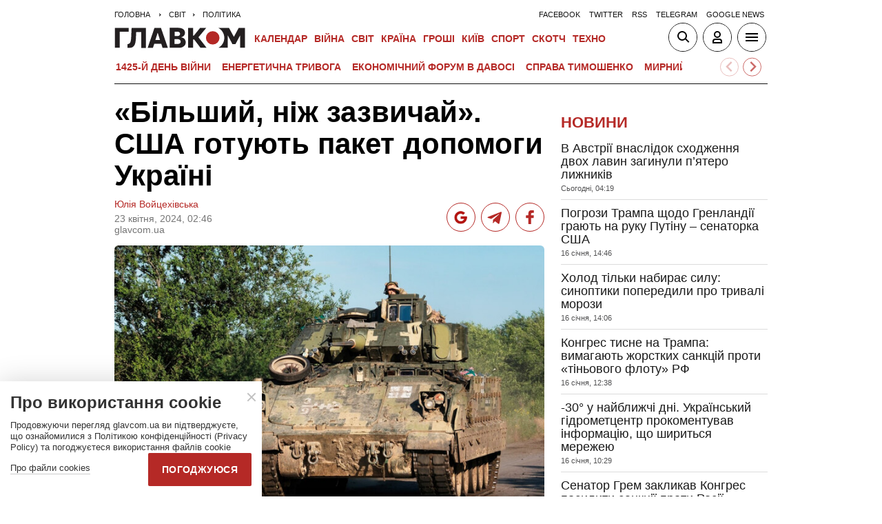

--- FILE ---
content_type: text/html; charset=utf-8
request_url: https://www.google.com/recaptcha/api2/aframe
body_size: 265
content:
<!DOCTYPE HTML><html><head><meta http-equiv="content-type" content="text/html; charset=UTF-8"></head><body><script nonce="eaEamwO5skdjQy5RviMacw">/** Anti-fraud and anti-abuse applications only. See google.com/recaptcha */ try{var clients={'sodar':'https://pagead2.googlesyndication.com/pagead/sodar?'};window.addEventListener("message",function(a){try{if(a.source===window.parent){var b=JSON.parse(a.data);var c=clients[b['id']];if(c){var d=document.createElement('img');d.src=c+b['params']+'&rc='+(localStorage.getItem("rc::a")?sessionStorage.getItem("rc::b"):"");window.document.body.appendChild(d);sessionStorage.setItem("rc::e",parseInt(sessionStorage.getItem("rc::e")||0)+1);localStorage.setItem("rc::h",'1768752320809');}}}catch(b){}});window.parent.postMessage("_grecaptcha_ready", "*");}catch(b){}</script></body></html>

--- FILE ---
content_type: image/svg+xml
request_url: https://glavcom.ua/user/img/tg_bf_com_2.svg
body_size: -20
content:
<?xml version="1.0" encoding="UTF-8"?><!DOCTYPE svg PUBLIC "-//W3C//DTD SVG 1.1//EN" "http://www.w3.org/Graphics/SVG/1.1/DTD/svg11.dtd">
<svg version="1.1" id="Layer_1" xmlns="http://www.w3.org/2000/svg" xmlns:xlink="http://www.w3.org/1999/xlink" x="0px" y="0px" viewBox="0 0 29 29" style="enable-background:new 0 0 29 29;" xml:space="preserve">
<path fill="#b52926" d="M11.2,18.2l-0.3,4.7c0.4,0,0.7-0.2,0.9-0.5l2.2-2.1l4.5,3.4c0.8,0.5,1.4,0.2,1.6-0.8l3-14.3l0,0
	c0.3-1.3-0.4-1.8-1.3-1.4L4.3,14c-1.2,0.5-1.2,1.2-0.2,1.5l4.5,1.4L19,10.3c0.5-0.3,0.9-0.1,0.6,0.2L11.2,18.2z"></path>
</svg>

--- FILE ---
content_type: application/x-javascript; charset=utf-8
request_url: https://servicer.idealmedia.io/1607451/1?cmpreason=wvz&sessionId=696d04c1-17654&sessionPage=1&sessionNumberWeek=1&sessionNumber=1&cpicon=1&scale_metric_1=64.00&scale_metric_2=256.00&scale_metric_3=100.00&cbuster=1768752321313601414061&pvid=968bedb3-15ac-4b04-aaac-eace183d4bd3&implVersion=17&lct=1768241400&mp4=1&ap=1&consentStrLen=0&wlid=f4668db6-403b-40fd-91c6-27035a3076bd&pageview_widget_list=1607451&uniqId=0cd05&niet=4g&nisd=false&jsp=head&evt=%5B%7B%22event%22%3A1%2C%22methods%22%3A%5B1%2C2%5D%7D%2C%7B%22event%22%3A2%2C%22methods%22%3A%5B1%2C2%5D%7D%5D&pv=5&jsv=es6&dpr=1&hashCommit=a2dd5561&apt=2024-04-23T02%3A46%3A00%2B03%3A00&tfre=3129&w=1&h=1&tl=150&tlp=1&sz=1x1&szp=1&szl=1&cxurl=https%3A%2F%2Fglavcom.ua%2Fworld%2Fworld-politics%2Fbilshij-nizh-zazvichaj-ssha-hotujut-paket-dopomohi-ukrajini-997345.html&ref=&lu=https%3A%2F%2Fglavcom.ua%2Fworld%2Fworld-politics%2Fbilshij-nizh-zazvichaj-ssha-hotujut-paket-dopomohi-ukrajini-997345.html
body_size: 816
content:
var _mgq=_mgq||[];
_mgq.push(["IdealmediaLoadGoods1607451_0cd05",[
["champion.com.ua","11962959","1","Мудрик отримав вердикт щодо свого майбутнього у Челсі","Лондонське Челсі може достроково припинити співпрацю із українським вінгером Михайлом Мудриком","0","","","","1MvukEUttH8snR0x3DAhPQgzv_NyHfx7wxw0bqi31ihKLdfngGlto9qxGjRgYmxhJP9NESf5a0MfIieRFDqB_LARROS38bjlxhGTWwwNAm-LSnILXYyGUb6IYYlDRylL",{"i":"https://s-img.idealmedia.io/n/11962959/45x45/423x0x1074x1074/aHR0cDovL2ltZ2hvc3RzLmNvbS90LzY4NzA0MS9jMTkwYjBjYTAwNjJmMWZkYTU4NmVkYTUwMzcxOWNkMC5qcGVn.webp?v=1768752321-OdR6Uy_gWlQbgvnFD6CfSCzZdd0DbGynR7eurVRRteQ","l":"https://clck.idealmedia.io/pnews/11962959/i/1301275/pp/1/1?h=1MvukEUttH8snR0x3DAhPQgzv_NyHfx7wxw0bqi31ihKLdfngGlto9qxGjRgYmxhJP9NESf5a0MfIieRFDqB_LARROS38bjlxhGTWwwNAm-LSnILXYyGUb6IYYlDRylL&utm_campaign=glavcom.ua&utm_source=glavcom.ua&utm_medium=referral&rid=7d9b1271-f487-11f0-a64c-c4cbe1e3eca4&tt=Direct&att=3&afrd=296&iv=17&ct=1&gdprApplies=0&muid=q0ilm0wMij58&st=-300&mp4=1&h2=RGCnD2pppFaSHdacZpvmnrKs3NEoz9rroTgLYydx17dRGCPw-Jj4BtYdULfjGweqerKel2pyrD2Ym6pyrSXGwA**","adc":[],"sdl":0,"dl":"","category":"Спорт","dbbr":0,"bbrt":0,"type":"e","media-type":"static","clicktrackers":[],"cta":"Читати далі","cdt":"","tri":"7d9b560e-f487-11f0-a64c-c4cbe1e3eca4","crid":"11962959"}],],
{"awc":{},"dt":"desktop","ts":"","tt":"Direct","isBot":1,"h2":"RGCnD2pppFaSHdacZpvmnrKs3NEoz9rroTgLYydx17dRGCPw-Jj4BtYdULfjGweqerKel2pyrD2Ym6pyrSXGwA**","ats":0,"rid":"7d9b1271-f487-11f0-a64c-c4cbe1e3eca4","pvid":"968bedb3-15ac-4b04-aaac-eace183d4bd3","iv":17,"brid":32,"muidn":"q0ilm0wMij58","dnt":2,"cv":2,"afrd":296,"consent":true,"adv_src_id":12501}]);
_mgqp();
